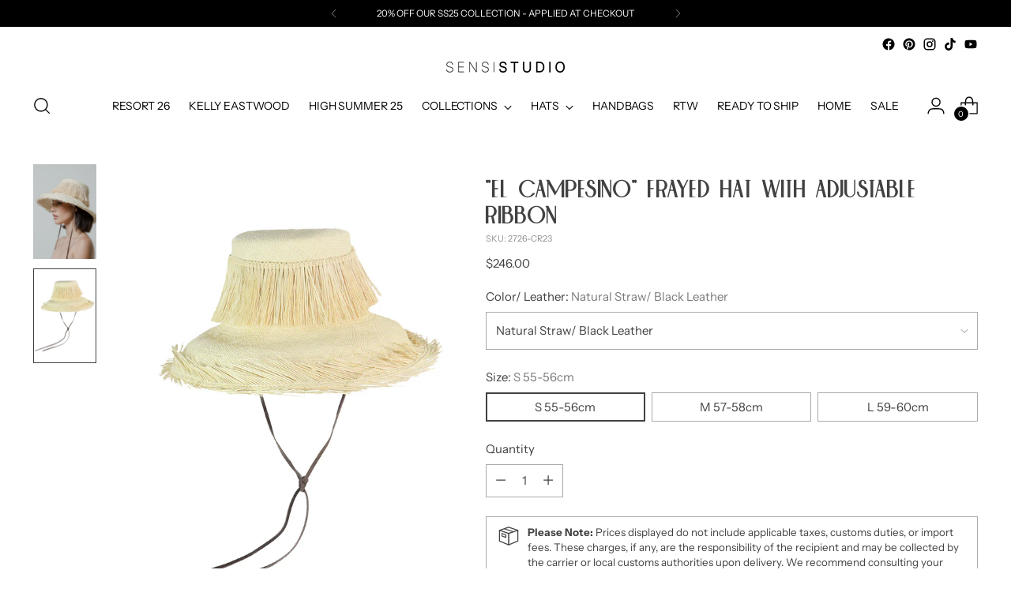

--- FILE ---
content_type: text/javascript; charset=utf-8
request_url: https://sensistudio.com/en-ch/products/el-campesino-frayed-hat-with-adjustable-ribbon.js
body_size: 792
content:
{"id":7781213470936,"title":"\"El Campesino\" Frayed Hat With Adjustable Ribbon","handle":"el-campesino-frayed-hat-with-adjustable-ribbon","description":"\u003cmeta charset=\"utf-8\"\u003e\n\u003cp\u003e\u003cstrong\u003e\"El Campesino\" Frayed Hat With Adjustable Ribbon \u003c\/strong\u003e\u003c\/p\u003e\n\u003cp\u003eInspired by real day to day typical Ecuadorian Frayed hats, differentiated by a specific selection of Straw colors.\u003c\/p\u003e\n\u003cp class=\"p1\"\u003eThe Panama Hat, also known as Montecristi Hat is a traditional Ecuadorian model made with 100% Toquilla Straw, a natural fiber known for its quality and beauty.\u003c\/p\u003e\n\u003cp class=\"p1\"\u003eThe perfect beach-to-city accessory, elegant, yet fresh and versatile for original matches with different kinds of fashion.\u003c\/p\u003e\n\u003cp class=\"p1\"\u003e \u003c\/p\u003e\n\u003cp data-mce-fragment=\"1\"\u003e\u003cstrong data-mce-fragment=\"1\"\u003e\u003c\/strong\u003e\u003cstrong data-mce-fragment=\"1\"\u003e-We ship with DHL Express. Shipping takes approximately 3 to 5 days to arrive depending on the destination.\u003c\/strong\u003e\u003c\/p\u003e\n\u003cp data-mce-fragment=\"1\"\u003e\u003cstrong data-mce-fragment=\"1\"\u003e-Need Help? Please contact: customercare@sensistudio.com\u003c\/strong\u003e\u003c\/p\u003e\n\u003cp data-mce-fragment=\"1\"\u003e\u003cstrong data-mce-fragment=\"1\"\u003e-All Sales Are Final.\u003c\/strong\u003e\u003c\/p\u003e","published_at":"2022-08-15T10:12:16-05:00","created_at":"2022-08-15T10:09:43-05:00","vendor":"sensi-studio","type":"","tags":["import_2021_02_02_214008","Panama Hats","Resort 23","validate-product-description","Women's Panama Hats"],"price":24600,"price_min":24600,"price_max":24600,"available":true,"price_varies":false,"compare_at_price":null,"compare_at_price_min":0,"compare_at_price_max":0,"compare_at_price_varies":false,"variants":[{"id":43181521600728,"title":"Natural Straw\/ Black Leather \/ S 55-56cm","option1":"Natural Straw\/ Black Leather","option2":"S 55-56cm","option3":null,"sku":"2726-CR23","requires_shipping":true,"taxable":true,"featured_image":{"id":38039745298648,"product_id":7781213470936,"position":2,"created_at":"2022-08-15T10:11:02-05:00","updated_at":"2022-08-15T10:11:09-05:00","alt":null,"width":2500,"height":2500,"src":"https:\/\/cdn.shopify.com\/s\/files\/1\/0525\/4414\/3521\/products\/2726.jpg?v=1660576269","variant_ids":[43181521600728,43181521633496,43181521666264]},"available":true,"name":"\"El Campesino\" Frayed Hat With Adjustable Ribbon - Natural Straw\/ Black Leather \/ S 55-56cm","public_title":"Natural Straw\/ Black Leather \/ S 55-56cm","options":["Natural Straw\/ Black Leather","S 55-56cm"],"price":24600,"weight":0,"compare_at_price":null,"inventory_management":null,"barcode":null,"featured_media":{"alt":null,"id":30626560835800,"position":2,"preview_image":{"aspect_ratio":1.0,"height":2500,"width":2500,"src":"https:\/\/cdn.shopify.com\/s\/files\/1\/0525\/4414\/3521\/products\/2726.jpg?v=1660576269"}},"requires_selling_plan":false,"selling_plan_allocations":[]},{"id":43181521633496,"title":"Natural Straw\/ Black Leather \/ M 57-58cm","option1":"Natural Straw\/ Black Leather","option2":"M 57-58cm","option3":null,"sku":"2726-CR23","requires_shipping":true,"taxable":true,"featured_image":{"id":38039745298648,"product_id":7781213470936,"position":2,"created_at":"2022-08-15T10:11:02-05:00","updated_at":"2022-08-15T10:11:09-05:00","alt":null,"width":2500,"height":2500,"src":"https:\/\/cdn.shopify.com\/s\/files\/1\/0525\/4414\/3521\/products\/2726.jpg?v=1660576269","variant_ids":[43181521600728,43181521633496,43181521666264]},"available":true,"name":"\"El Campesino\" Frayed Hat With Adjustable Ribbon - Natural Straw\/ Black Leather \/ M 57-58cm","public_title":"Natural Straw\/ Black Leather \/ M 57-58cm","options":["Natural Straw\/ Black Leather","M 57-58cm"],"price":24600,"weight":0,"compare_at_price":null,"inventory_management":null,"barcode":null,"featured_media":{"alt":null,"id":30626560835800,"position":2,"preview_image":{"aspect_ratio":1.0,"height":2500,"width":2500,"src":"https:\/\/cdn.shopify.com\/s\/files\/1\/0525\/4414\/3521\/products\/2726.jpg?v=1660576269"}},"requires_selling_plan":false,"selling_plan_allocations":[]},{"id":43181521666264,"title":"Natural Straw\/ Black Leather \/ L 59-60cm","option1":"Natural Straw\/ Black Leather","option2":"L 59-60cm","option3":null,"sku":"2726-CR23","requires_shipping":true,"taxable":true,"featured_image":{"id":38039745298648,"product_id":7781213470936,"position":2,"created_at":"2022-08-15T10:11:02-05:00","updated_at":"2022-08-15T10:11:09-05:00","alt":null,"width":2500,"height":2500,"src":"https:\/\/cdn.shopify.com\/s\/files\/1\/0525\/4414\/3521\/products\/2726.jpg?v=1660576269","variant_ids":[43181521600728,43181521633496,43181521666264]},"available":true,"name":"\"El Campesino\" Frayed Hat With Adjustable Ribbon - Natural Straw\/ Black Leather \/ L 59-60cm","public_title":"Natural Straw\/ Black Leather \/ L 59-60cm","options":["Natural Straw\/ Black Leather","L 59-60cm"],"price":24600,"weight":0,"compare_at_price":null,"inventory_management":null,"barcode":null,"featured_media":{"alt":null,"id":30626560835800,"position":2,"preview_image":{"aspect_ratio":1.0,"height":2500,"width":2500,"src":"https:\/\/cdn.shopify.com\/s\/files\/1\/0525\/4414\/3521\/products\/2726.jpg?v=1660576269"}},"requires_selling_plan":false,"selling_plan_allocations":[]}],"images":["\/\/cdn.shopify.com\/s\/files\/1\/0525\/4414\/3521\/products\/2726_f7bb912a-ad2e-416b-8a90-4e52a43549db.jpg?v=1660576269","\/\/cdn.shopify.com\/s\/files\/1\/0525\/4414\/3521\/products\/2726.jpg?v=1660576269"],"featured_image":"\/\/cdn.shopify.com\/s\/files\/1\/0525\/4414\/3521\/products\/2726_f7bb912a-ad2e-416b-8a90-4e52a43549db.jpg?v=1660576269","options":[{"name":"Color\/ Leather","position":1,"values":["Natural Straw\/ Black Leather"]},{"name":"Size","position":2,"values":["S 55-56cm","M 57-58cm","L 59-60cm"]}],"url":"\/en-ch\/products\/el-campesino-frayed-hat-with-adjustable-ribbon","media":[{"alt":null,"id":30626561163480,"position":1,"preview_image":{"aspect_ratio":1.25,"height":2397,"width":2996,"src":"https:\/\/cdn.shopify.com\/s\/files\/1\/0525\/4414\/3521\/products\/2726_f7bb912a-ad2e-416b-8a90-4e52a43549db.jpg?v=1660576269"},"aspect_ratio":1.25,"height":2397,"media_type":"image","src":"https:\/\/cdn.shopify.com\/s\/files\/1\/0525\/4414\/3521\/products\/2726_f7bb912a-ad2e-416b-8a90-4e52a43549db.jpg?v=1660576269","width":2996},{"alt":null,"id":30626560835800,"position":2,"preview_image":{"aspect_ratio":1.0,"height":2500,"width":2500,"src":"https:\/\/cdn.shopify.com\/s\/files\/1\/0525\/4414\/3521\/products\/2726.jpg?v=1660576269"},"aspect_ratio":1.0,"height":2500,"media_type":"image","src":"https:\/\/cdn.shopify.com\/s\/files\/1\/0525\/4414\/3521\/products\/2726.jpg?v=1660576269","width":2500}],"requires_selling_plan":false,"selling_plan_groups":[]}